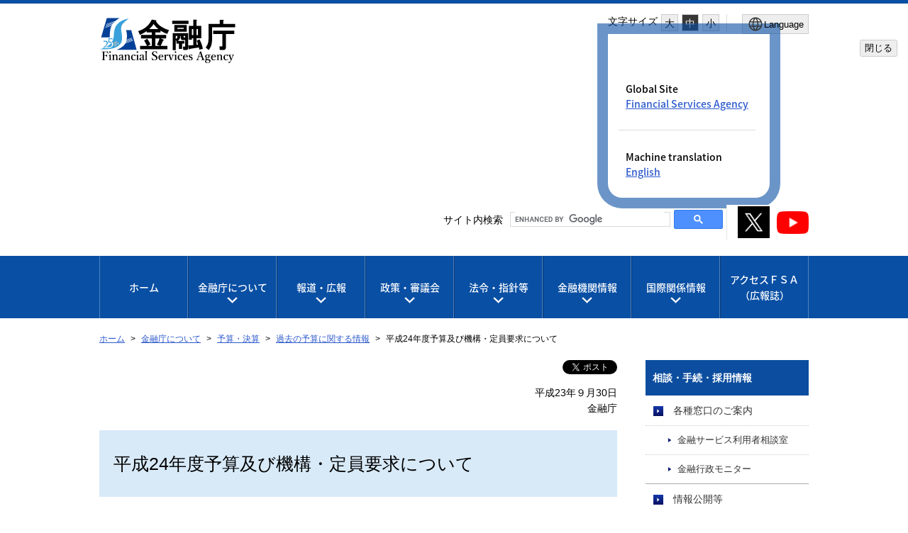

--- FILE ---
content_type: text/html
request_url: https://www.fsa.go.jp/common/budget/yosan/24youkyuu.html
body_size: 5731
content:
<!DOCTYPE html>
<html lang="ja">
<head>
<meta charset="utf-8">
<meta content="IE=edge" http-equiv="X-UA-Compatible">
<meta name="viewport" content="width=device-width, initial-scale=1">
<meta name="format-detection" content="telephone=no">
<meta name="thumbnail" content="https://www.fsa.go.jp/images/fsa_thumbnail.png">
<!--<PageMap>
<DataObject type="thumbnail">
<Attribute name="src" value="https://www.fsa.go.jp/images/fsa_thumbnail.png"/>
<Attribute name="width" value="192"/>
<Attribute name="height" value="192"/>
</DataObject>
</PageMap>-->
<meta http-equiv="Content-Style-Type" content="text/css">
<meta http-equiv="Content-Script-Type" content="text/javascript">
<meta data-navi="0">
<title>平成24年度予算及び機構・定員要求について：金融庁</title>
<link rel="stylesheet" href="/libs/css/reset.css">
<link rel="stylesheet" href="/libs/css/format.css">
<link rel="stylesheet" media="(max-width: 767px)" href="/libs/css/layout_sp.css?v=4">
<link rel="stylesheet" media="(min-width: 768px)" href="/libs/css/layout_pc.css?v=4">
<link rel="stylesheet" media="(max-width: 767px)" href="/libs/css/general_sp.css">
<link rel="stylesheet" media="(min-width: 768px)" href="/libs/css/general_pc.css">
<link rel="stylesheet" href="/libs/css/common.css">
<link rel="stylesheet" href="/libs/css/ikou_fsa.css?v=3">
<link rel="icon" type="image/png" href="/images/icon.png">
<link rel="apple-touch-icon" href="/images/apple-touch-icon.png">
<script src="/libs/js/jquery-2.2.4.min.js"></script>
<script src="/libs/js/navi_fsa.js?date=20170809"></script>
<script src="/libs/js/navi_set.js?date=20170620"></script>
<script src="https://cdn.cistate.io/frontend-translator/latest/fsa/translator.js" charset="UTF-8"></script>
<!-- Google tag (gtag.js) START -->
<script async src="https://www.googletagmanager.com/gtag/js?id=G-JD08XY7G9K"></script>
<script>
if (location.pathname.indexOf("/preview/") != 0) {
window.dataLayer = window.dataLayer || [];
function gtag(){dataLayer.push(arguments);}
gtag('js', new Date());

gtag('config', 'G-JD08XY7G9K');
}
</script>
<!-- Google tag (gtag.js) END -->
</head>
<body id="common" class="top">

<!-- noscript STRAT -->
<noscript>
<p id="noscript">このサイトの閲覧では、Javascriptを有効にしてください。</p>
</noscript>
<!-- noscript END -->

<!-- header STRAT -->
<header id="header" class="clearfix">
<div class="inner">
<p class="skiplinkbody"><a href="#main"><span>本文へ移動</span></a></p>
<span id="logo"><a href="/index.html"><img class="logo-fsa_j" src="/images/title_j_25.svg" width="192" height="64" alt="金融庁"/></a></span>
<div id="sp_menu">
<ul>
<!-- CMS005 -->
<!-- role="button"を設定 -->
<li class="search"><a href="#" role="button" aria-expanded="false" aria-controls="spsearchPanel"><img src="/images/btn_search_sp.svg" alt=""/>検索</a></li>
<!-- CMS005 END -->
</ul>
<!-- CMS005 -->
<!-- role="button"を設定 -->
<p id="sp_sns_btn" class=""><a role="button" class="sns-trigger" href="#snsMenu" aria-expanded="false" aria-controls="snsMenu"><img style="width:50px;" src="/libs/images/sns.png" alt=""/><span>SNSメニュー</span></a></p>
<p id="sp_menu_btn" class=""><a role="button" class="menu-trigger" href="#spMenu" aria-expanded="false" aria-controls="spMenu">MENU</a></p>
<!-- CMS005 END -->
</div>
<div id="header_menu">
<div class="menu_box">
<dl id="fontsize_box">
<dt>文字サイズ</dt>
<dd>
<ul id="fontChange">
<!-- CMS005 -->
<!-- role="button"を設定 -->
<li id="fontL" class="large" role="button"><a href="#">大</a></li>
<li id="fontM" class="middle" role="button"><a href="#">中</a></li>
<li id="fontS" class="small" role="button"><a href="#">小</a></li>
<!-- CMS005 END -->
</ul>
</dd>
</dl>
<!-- CMS005 -->
<!-- 適切なlang属性を付与する。 -->
<button type="button" class="language_button" popovertarget="popover-from-ja-to-en" popovertargetaction="show" aria-controls="popover-from-ja-to-en"><img src="/libs/images/icon_lang_b.svg" alt=""><span lang="en">Language</span></button>
<!-- CMS005 END -->
<!-- CMS005 -->
<!-- 不要となったclass popoverを削除 -->
<div id="popover-from-ja-to-en" popover="auto">
<!-- CMS005 END -->
    <div class="popover_window_body">
        <ul lang="en">
            <li>Global Site
                <ul>
                    <li><a href="/en/index.html">Financial Services Agency</a></li>
                </ul>
            </li>
            <li class="only_Ja last_li">Machine translation
                <ul>
                    <li><a href="#" class="setLanguageEn">English</a></li>
                </ul>
            </li>
            <li class ="only_En last_li"><a href="#" class="setLanguageJa">Back to Japanese</a></li>
        </ul>
    </div>
    <div class="popover_window_header">
        <button type="button" class="popover_window_button" popovertarget="popover-from-ja-to-en" popovertargetaction="hide">閉じる</button>
    </div>
</div>
</div>
<div class="search_sns_box">
<!-- Google Searchここから -->
<div id="spsearchPanel" class="search_area">
<p class="search_text">サイト内検索</p>
<script language="JavaScript" src="/libs/js/search.js?date=20250513"></script>
</div>
<!-- Google Searchここまで -->
<div id="snsMenu" class="">
<ul>
<li><a href="https://x.com/fsa_JAPAN" target="_blank"><img style="width:45px;" alt="金融庁公式X（旧Twitter）（別ウィンドウ）" src="/libs/images/sns_btn_xb.png" /></a></li>
<li><a href="https://www.youtube.com/channel/UCpIgZIDc-ptkZZTvzqlwGQg" target="_blank"><img style="width:45px;" alt="金融庁公式YouTubeチャンネル（別ウィンドウ）" src="/libs/images/sns_btn_youtube.png" /></a></li>
</ul>
</div>
</div>
</div>
</div>
</header>
<!-- header END -->

<div id="conteinar">

<!-- global_navi STRAT -->
<nav id="global_navi" aria-label="グローバルナビ">
<ul>
<li class="global_panel"><a href="/index.html">ホーム</a></li>
<!-- CMS005 -->
<!-- role="button"を設定 -->
<li class="global_panel"><a href="#" role="button" aria-controls="fsa_pcgmenu02" class="gmmenu">金融庁について</a><div class="Wrap" id="fsa_pcgmenu02"><div class="wrapInner"><p><a href="/common/about/index.html">金融庁について</a></p>
<!-- CMS005 END -->
<ul class="gmenu_second-level">
<li><p><a href="/common/about/index.html#about_01">組織</a></p>
<ul>
<li><a href="/common/about/profile/index.html">大臣・副大臣・政務官</a></li>
<li><a href="/common/about/fsainfo.html">金融庁の概要</a></li>
<li><a href="/common/about/kaikaku/index.html">金融庁の改革</a></li>
<li><a href="/koueki/index.html">所管の法人</a></li>
<li><a href="/common/budget/index.html">予算・決算</a></li>
<li><a href="/seisaku/index.html">政策評価</a></li>
<li><a href="/common/recruit/index.html">採用情報</a></li>
</ul>
</li>
</ul><button class="gmmenu-close">閉じる</button></div></div>
</li>
<!-- CMS005 -->
<!-- role="button"を設定 -->
<li class="global_panel"><a href="#" role="button" aria-controls="fsa_pcgmenu03" class="gmmenu">報道・広報</a><div class="Wrap" id="fsa_pcgmenu03"><div class="wrapInner"><p><a href="/kouhou/index.html">報道・広報</a></p>
<!-- CMS005 END -->
<ul class="gmenu_second-level">
<li><p><a href="/kouhou/index.html#press_releases_01">報道対応</a></p>
<ul>
<li><a href="/news/index.html">報道発表資料</a></li>
<li><a href="/common/conference/index.html">記者会見</a></li>
<li><a href="/common/conference/danwa/index.html">大臣談話等</a></li>
</ul>
</li>
<li><p><a href="/kouhou/index.html#press_releases_02">広報活動</a></p>
<ul>
<li><a href="/access/index.html">アクセスＦＳＡ（広報誌）</a></li>
<li><a href="/common/paper/index.html">白書・年次報告</a></li>
<li><a href="/common/conference/danwa/index_kouen.html">職員による講演等</a></li>
<li><a target="_blank" href="/frtc/kikou/index.html">職員による寄稿等<img alt="新しいウィンドウで開きます" class="newwin" src="/images/common/icon_newwin.gif" style="width:1em;"></a></li>
<li><a href="/user/index.html">利用者の方へ</a></li>
<li><a href="/ordinary/chuui/chuui.html">注意喚起情報</a></li>
<li><a href="/common/ronten/index.html">業界団体との意見交換会において金融庁が提起した主な論点</a></li>
<li><a href="/common/popular.html">よく閲覧されているページ</a></li>
</ul>
</li>
</ul><button class="gmmenu-close">閉じる</button></div></div>
</li>
<!-- CMS005 -->
<!-- role="button"を設定 -->
<li class="global_panel"><a href="#" role="button" aria-controls="fsa_pcgmenu04" class="gmmenu">政策・審議会</a><div class="Wrap" id="fsa_pcgmenu04"><div class="wrapInner"><p><a href="/policy/index.html">政策・審議会</a></p>
<!-- CMS005 END -->
<ul class="gmenu_second-level">
<li><p><a href="/policy/index.html#policies_councils_01">基本方針等</a></p>
<ul>
<li><a href="/policy/summary.html">金融行政方針</a></li>
<li><a href="/policy/fsa.html">政府方針における金融庁関連の施策</a></li>
</ul>
</li>
<li><p><a href="/policy/index.html#policies_councils_02">政策テーマ・施策</a></p>
<ul>
<li><a href="/news/r7/20250829/20250829.html#sp_summary">政策テーマ等一覧（金融行政方針との関連）</a></li>
<li><a href="/policy/index_sonota.html">政策テーマ等一覧（全体）</a></li>
</ul>
</li>
<li><p><a href="/policy/index.html#policies_councils_03">審議会・研究会等</a></p>
<ul>
<li><a href="/singi/index.html">審議会・研究会等一覧</a></li>
</ul>
</li>
<li><p><a href="/policy/index.html#policies_councils_04">研究・調査</a></p>
<ul>
<li><a target="_blank" href="/frtc/index.html">金融研究センター<img alt="新しいウィンドウで開きます" class="newwin" src="/images/common/icon_newwin.gif" style="width:1em;"></a></li>
</ul>
</li>
</ul><button class="gmmenu-close">閉じる</button></div></div>
</li>
<!-- CMS005 -->
<!-- role="button"を設定 -->
<li class="global_panel"><a href="#" role="button" aria-controls="fsa_pcgmenu05" class="gmmenu">法令・指針等</a><div class="Wrap" id="fsa_pcgmenu05"><div class="wrapInner"><p><a href="/common/law/index.html">法令・指針等</a></p>
<!-- CMS005 END -->
<ul class="gmenu_second-level">
<li><p><a href="/common/law/index.html#laws_regulations_01">所管法令等</a></p></li>
<li><p><a href="/common/law/index.html#laws_regulations_02">検査・監督の基本方針等</a></p>
<ul>
<li><a href="/common/law/houshin.html">基本方針・ディスカッションペーパー一覧</a></li>
</ul>
</li>
<li><p><a href="/common/law/index.html#laws_regulations_03">監督指針・事務ガイドライン</a></p>
<ul>
<li><a href="/common/law/guide.html">監督指針一覧</a></li>
<li><a href="/common/law/guide/kaisya/index.html">事務ガイドライン（第三分冊：金融会社関係）一覧</a></li>
</ul>
</li>
<li><p><a href="/common/law/index.html#laws_regulations_04">告示・ガイドライン・Ｑ＆Ａ等</a></p>
<ul>
<li><a href="/common/law/kokuji.html">告示・ガイドライン・Ｑ＆Ａ・法令解釈事例集一覧</a></li>
</ul>
</li>
<li><p><a href="/common/law/index.html#laws_regulations_05">金融上の行政処分等</a></p></li>
</ul><button class="gmmenu-close">閉じる</button></div></div>
</li>
<!-- CMS005 -->
<!-- role="button"を設定 -->
<li class="global_panel"><a href="#" role="button" aria-controls="fsa_pcgmenu06" class="gmmenu">金融機関情報</a><div class="Wrap" id="fsa_pcgmenu06"><div class="wrapInner"><p><a href="/status/index.html">金融機関情報</a></p>
<!-- CMS005 END -->
<ul class="gmenu_second-level">
<li><p><a href="/status/index.html#all_finance">全金融機関共通</a></p></li>
<li><p><a href="/status/index.html#deposit">預金取扱金融機関（銀行等）関連</a></p></li>
<li><p><a href="/status/index.html#insurance">保険会社関連</a></p></li>
<li><p><a href="/status/index.html#financial_Instruments">金融商品取引業者等関連</a></p></li>
<li><p><a href="/status/index.html#financial_company">金融会社関連</a></p></li>
</ul><button class="gmmenu-close">閉じる</button></div></div>
</li>
<!-- CMS005 -->
<!-- role="button"を設定 -->
<li class="global_panel"><a href="#" role="button" aria-controls="fsa_pcgmenu07" class="gmmenu">国際関係情報</a><div class="Wrap" id="fsa_pcgmenu07"><div class="wrapInner"><p><a href="/inter/index.html">国際関係情報</a></p>
<!-- CMS005 END -->
<ul class="gmenu_second-level">
<li><p><a href="/inter/index.html#international_01">国際関係の取組み</a></p>
<ul>
<li><a href="/internationalfinancialcenter/" target="_blank">国際金融センター<img alt="新しいウィンドウで開きます" class="newwin" src="/images/common/icon_newwin.gif" style="width:1em;"></a></li>
<li><a href="/inter/glopac/index.html">金融庁グローバル金融連携センター（GLOPAC）</a></li>
<li><a href="/ifiar/20161207-1.html">監査監督機関国際フォーラム（IFIAR）事務局への活動支援</a></li>
</ul>
</li>
<li><p><a href="/inter/index.html#international_02">国際基準設定主体等の公表資料等</a></p>
<ul>
<li><a href="/inter/fsf/index.html">金融安定理事会（FSB）</a></li>
<li><a href="/inter/bis/bis_menu.html">バーゼル銀行監督委員会（BCBS）</a></li>
<li><a href="/inter/iai/index.html">保険監督者国際機構（IAIS）</a></li>
<li><a href="/inter/ios/iosco_04.html">証券監督者国際機構（IOSCO）</a></li>
<li><a href="/inter/fatf/fatf_menu.html">金融活動作業部会（FATF）</a></li>
<li><a href="/inter/etc/etc_menu.html">その他</a></li>
</ul>
</li>
</ul><button class="gmmenu-close">閉じる</button></div></div>
</li>
<li class="global_panel"><a href="/access/index.html" class="access_ver">アクセスＦＳＡ<span>（広報誌）</span></a></li>
</ul>
</nav>
<!-- global_navi END -->

<!-- content STRAT -->
<article id="content">
<div id="location">
<ul>
<li class="home">
<a href="/index.html">ホーム</a>
</li>
<li>
<a href="/common/about/index.html">金融庁について</a>
</li>
<li>
<a href="/common/budget/index.html">予算・決算</a>
</li>
<li>
<a href="/common/budget/yosan/index.html">過去の予算に関する情報</a>
</li>
<li>
平成24年度予算及び機構・定員要求について
</li>
</ul>
</div>

<!-- main STRAT -->
<div id="main">
<p class="MT_note" lang="en" style="display:none;">Note: This page is machine translated. Translated pages are not necessarily correct.</p>
<p class="share-button"><a href="https://twitter.com/share" class="twitter-share-button" data-dnt="true" data-lang="ja" data-show-count="false">Tweet</a><script async src="https://platform.twitter.com/widgets.js" charset="utf-8"></script></p>
<div class="inner">
<a name="skip" id="skip"></a>
<p class="a-right">平成23年９月30日<br>
  金融庁</p>
<h1 class="a-center">平成24年度予算及び機構・定員要求について</h1>
<p class="indent" style="margin-top:2em">平成24年度予算及び機構・定員要求について、記者発表を行いました。概要については、別紙のとおりです。</p>
<p class="a-center" style="margin-top:2em"><img alt="" width="16" height="16" class="pdf" src="/images/common/icon_pdf.gif"><a href="/common/budget/yosan/24youkyuu/01.pdf">平成24年度概算要求の概要（PDF:231KB）</a></p>
<div class="notice" style="margin-top:2em">
 <p class="notice-title">お問い合わせ先</p>
 <p style="margin-left:1em">金融庁　Tel：03-3506-6000（代表）<br>
   総務企画局総務課管理室<br>
   機構・定員（内線3209）<br>
   予算（内線3121）</p>
</div>
</div>
</div>
<!-- main END -->

<!-- side STRAT -->
<div id="side">
</div>
<!-- side END -->

<section id="sitemap">
<h2>サイトマップ</h2>
<div class="inner">
<dl>
<div id="fsa_sitemap01">
<!-- CMS005 -->
<!-- role="button"を設定 -->
<dt><a href="/common/about/index.html">金融庁について</a><a href="#" role="button" class="more-links" aria-expanded="false" aria-controls="fsa_sitemap01"></a></dt>
<!-- CMS005 END -->
<dd><a href="/common/about/index.html#about_01">組織</a>
<ul>
<li><a href="/common/about/profile/index.html">大臣・副大臣・政務官</a></li>
<li><a href="/common/about/fsainfo.html">金融庁の概要</a></li>
<li><a href="/common/about/kaikaku/index.html">金融庁の改革</a></li>
<li><a href="/koueki/index.html">所管の法人</a></li>
<li><a href="/common/budget/index.html">予算・決算</a></li>
<li><a href="/seisaku/index.html">政策評価</a></li>
<li><a href="/common/recruit/index.html">採用情報</a></li>
</ul>
</dd>
</div>
<div id="fsa_sitemap02">
<!-- CMS005 -->
<!-- role="button"を設定 -->
<dt><a href="/kouhou/index.html">報道・広報</a><a href="#" role="button" class="more-links" aria-expanded="false" aria-controls="fsa_sitemap02"></a></dt>
<!-- CMS005 END -->
<dd><a href="/kouhou/index.html#press_releases_01">報道対応</a>
<ul>
<li><a href="/news/index.html">報道発表資料</a></li>
<li><a href="/common/conference/index.html">記者会見</a></li>
<li><a href="/common/conference/danwa/index.html">大臣談話等</a></li>
</ul>
</dd>
<dd><a href="/kouhou/index.html#press_releases_02">広報活動</a>
<ul>
<li><a href="/access/index.html">アクセスＦＳＡ（広報誌）</a></li>
<li><a href="/common/paper/index.html">白書・年次報告</a></li>
<li><a href="/common/conference/danwa/index_kouen.html">職員による講演等</a></li>
<li><a target="_blank" href="/frtc/kikou/index.html">職員による寄稿等<img alt="新しいウィンドウで開きます" class="newwin" src="/images/common/icon_newwin.gif" style="width:1em;"></a></li>
<li><a href="/user/index.html">利用者の方へ</a></li>
<li><a href="/ordinary/chuui/chuui.html">注意喚起情報</a></li>
<li><a href="/common/ronten/index.html">業界団体との意見交換会において金融庁が提起した主な論点</a></li>
<li><a href="/common/popular.html">よく閲覧されているページ</a></li>
</ul>
</dd>
</div>
<div id="fsa_sitemap03">
<!-- CMS005 -->
<!-- role="button"を設定 -->
<dt><a href="/policy/index.html">政策・審議会</a><a href="#" role="button" class="more-links" aria-expanded="false" aria-controls="fsa_sitemap03"></a></dt>
<!-- CMS005 END -->
<dd><a href="/policy/index.html#policies_councils_01">基本方針等</a>
<ul>
<li><a href="/policy/summary.html">金融行政方針</a></li>
<li><a href="/policy/fsa.html">政府方針における金融庁関連の施策</a></li>
</ul>
</dd>
<dd><a href="/policy/index.html#policies_councils_02">政策テーマ・施策</a>
<ul>
<li><a href="/news/r7/20250829/20250829.html#sp_summary">政策テーマ等一覧（金融行政方針との関連）</a></li>
<li><a href="/policy/index_sonota.html">政策テーマ等一覧（全体）</a></li>
</ul>
</dd>
<dd><a href="/policy/index.html#policies_councils_03">審議会・研究会等</a>
<ul>
<li><a href="/singi/index.html">審議会・研究会等一覧</a></li>
</ul>
</dd>
<dd><a href="/policy/index.html#policies_councils_04">研究・調査</a>
<ul>
<li><a target="_blank" href="/frtc/index.html">金融研究センター<img alt="新しいウィンドウで開きます" class="newwin" src="/images/common/icon_newwin.gif" style="width:1em;"></a></li>
</ul>
</dd>
</div>
<div id="fsa_sitemap04">
<!-- CMS005 -->
<!-- role="button"を設定 -->
<dt><a href="/common/law/index.html">法令・指針等</a><a href="#" role="button" class="more-links" aria-expanded="false" aria-controls="fsa_sitemap04"></a></dt>
<!-- CMS005 END -->
<dd><a href="/common/law/index.html#laws_regulations_01">所管法令等</a></dd>
<dd><a href="/common/law/index.html#laws_regulations_02">検査・監督の基本方針等</a>
<ul>
<li><a href="/common/law/houshin.html">基本方針・ディスカッションペーパー一覧</a></li>
</ul>
</dd>
<dd><a href="/common/law/index.html#laws_regulations_03">監督指針・事務ガイドライン</a>
<ul>
<li><a href="/common/law/guide.html">監督指針一覧</a></li>
<li><a href="/common/law/guide/kaisya/index.html">事務ガイドライン（第三分冊：金融会社関係）一覧</a></li>
</ul>
</dd>
<dd><a href="/common/law/index.html#laws_regulations_04">告示・ガイドライン・Ｑ＆Ａ等</a>
<ul>
<li><a href="/common/law/kokuji.html">告示・ガイドライン・Ｑ＆Ａ・法令解釈事例集一覧</a></li>
</ul>
</dd>
<dd><a href="/common/law/index.html#laws_regulations_05">金融上の行政処分等</a></dd>
</div>
<div id="fsa_sitemap05">
<!-- CMS005 -->
<!-- role="button"を設定 -->
<dt><a href="/status/index.html">金融機関情報</a><a href="#" role="button" class="more-links" aria-expanded="false" aria-controls="fsa_sitemap05"></a></dt>
<!-- CMS005 END -->
<dd><a href="/status/index.html#all_finance">全金融機関共通</a></dd>
<dd><a href="/status/index.html#deposit">預金取扱金融機関（銀行等）関連</a></dd>
<dd><a href="/status/index.html#insurance">保険会社関連</a></dd>
<dd><a href="/status/index.html#financial_Instruments">金融商品取引業者等関連</a></dd>
<dd><a href="/status/index.html#financial_company">金融会社関連</a></dd>
</div>
<div id="fsa_sitemap06">
<!-- CMS005 -->
<!-- role="button"を設定 -->
<dt><a href="/inter/index.html">国際関係情報</a><a href="#" role="button" class="more-links" aria-expanded="false" aria-controls="fsa_sitemap06"></a></dt>
<!-- CMS005 END -->
<dd><a href="/inter/index.html#international_01">国際関係の取組み</a>
<ul>
<li><a href="/internationalfinancialcenter/" target="_blank">国際金融センター<img alt="新しいウィンドウで開きます" class="newwin" src="/images/common/icon_newwin.gif" style="width:1em;"></a></li>
<li><a href="/inter/glopac/index.html">金融庁グローバル金融連携センター（GLOPAC）</a></li>
<li><a href="/ifiar/20161207-1.html">監査監督機関国際フォーラム（IFIAR）事務局への活動支援</a></li>
</ul>
</dd>
<dd><a href="/inter/index.html#international_02">国際基準設定主体等の公表資料等</a>
<ul>
<li><a href="/inter/fsf/index.html">金融安定理事会（FSB）</a></li>
<li><a href="/inter/bis/bis_menu.html">バーゼル銀行監督委員会（BCBS）</a></li>
<li><a href="/inter/iai/index.html">保険監督者国際機構（IAIS）</a></li>
<li><a href="/inter/ios/iosco_04.html">証券監督者国際機構（IOSCO）</a></li>
<li><a href="/inter/fatf/fatf_menu.html">金融活動作業部会（FATF）</a></li>
<li><a href="/inter/etc/etc_menu.html">その他</a></li>
</ul>
</dd>
</div>
<div id="fsa_sitemap07">
<dt><a href="/access/index.html">アクセスＦＳＡ（広報誌）</a></dt>
</div>
</dl>
</div>
</section>
<!-- content END -->

<p id="pagetop"><a href="#header"><img src="/libs/images/pagetop_btn_j_ja.png" alt="" width="142" height="14"/><span>ページの先頭に戻る</span></a></p>
</article>
<!-- content END -->


<!-- footer STRAT -->
<footer id="footer">
<div class="inner">
<nav id="footer_menu" aria-label="フッターメニュー">
<ul>
<li><a href="/rules/index.html">利用規約・免責事項/著作権</a></li>
<li><a href="/privacy/index.html">プライバシーポリシー</a></li>
<li><a href="/accessibility.html">ウェブアクセシビリティ</a></li>
<li><a href="/common/about/syozaiti/index.html">アクセス</a></li>
<li><a href="https://www.fsa.go.jp/opinion/">御意見・問い合わせ</a></li>
<li><a href="/search/index.html">各種情報検索サービス（EDINET等）</a></li>
<li><a href="/link/index.html">関連リンク</a></li>
</ul>
</nav>
<p id="corporate">金融庁/<span lang="en">Financial Services Agency, The Japanese Government</span>　（法人番号6000012010023）</p>
<p id="copyright"><span lang="en">Copyright(C) 2017</span> 金融庁 <span lang="en">All Rights Reserved.</span></p>
<address>〒100-8967 東京都千代田区霞が関3－2－1 中央合同庁舎第７号館<br>電話番号：03-3506-6000</address>
</div>
</footer>
<!-- footer END -->

</div>

<!-- spMenu -->
<section id="spMenu">
<div class="inner">
<!-- CMS005 -->
<!-- /* SPmenu内のフォーカス表示を修正 */ -->
<!-- class="spMenu_language"をliからulへ移動 -->
<!-- スマホ版の文字サイズボタンを作成する -->
    <!-- class="spMenu_language"からclass="spMenu_function"へ変更 -->
<ul class="spMenu_function">
<!-- CMS005 -->
<!-- role="button"を設定 -->
<!-- aria-controlsの追加 -->
<!-- ページ一覧を開きますの処理を削除 -->
<!-- CMS005 -->
<!-- /* JavaSctiptの動作に必要だったため、class="spMenu_language"を復活(aria-expandedの動作を同期させる処理) */ -->
    <li class="spMenu_language">
<!-- Aタグの高さを合わせる処理を実装 -->
        <div class="title_of_menu_second-level">
            <a href="#" role="button" aria-controls="fsa_spmenu_function01" class="gmspmenu_language"><img src="/libs/images/icon_lang_w.svg" alt=""><span lang="en">Language</span></a><a href="#" role="button" aria-controls="fsa_spmenu_function01" class="gmspmenu"></a>
        </div>
<!-- CMS005 END -->
<!-- CMS005 END -->
        <ul lang="en" class="menu_second-level" id="fsa_spmenu_function01">
            <li><a href="/en/index.html">Global Site<span class="sentence-space"></span>Financial Services Agency</a></li>
            <li class="only_Ja last_li"><a href="#" class="setLanguageEn">Machine translation<span class="sentence-space"></span>English</a></li>
            <li class="only_En last_li"><a href="#" class="setLanguageJa">Back to Japanese</a></li>
        </ul>
    </li>
<!-- CMS005 -->
<!-- スマホ版の文字サイズボタンを作成する -->
    <li id="sp_fontsize_box">
        <p><img src="/libs/images/icon_font_w.svg" alt=""><span>文字サイズ</span></p>
        <div id="sp_fontChange">
            <button type="button" id="sp_fontL" class="large">大</button>
            <button type="button" id="sp_fontM" class="middle">中</button>
            <button type="button" id="sp_fontS" class="small">小</button>
        </div>
    </li>
<!-- CMS005 END -->
<!-- CMS005 -->
<!-- language欄と旧欄をulで分ける -->
</ul>
<ul>
<!-- CMS005 END -->
<li><a href="/index.html">ホーム</a></li>
<!-- CMS005 -->
<!-- role="button"を設定 -->
<!-- スマホ版の文字サイズボタンを作成する -->
<!-- ページ一覧を開きますの処理を削除 -->
<li>
<!-- Aタグの高さを合わせる処理を実装 -->
    <div class="title_of_menu_second-level">
        <a href="/common/about/index.html">金融庁について</a><a href="#" role="button" aria-controls="fsa_spmenu02" class="gmspmenu"></a>
    </div>
<!-- CMS005 END -->
    <ul class="menu_second-level" id="fsa_spmenu02">
<li><p><a href="/common/about/index.html#about_01">組織</a></p>
<ul>
<li><a href="/common/about/profile/index.html">大臣・副大臣・政務官</a></li>
<li><a href="/common/about/fsainfo.html">金融庁の概要</a></li>
<li><a href="/common/about/kaikaku/index.html">金融庁の改革</a></li>
<li><a href="/koueki/index.html">所管の法人</a></li>
<li><a href="/common/budget/index.html">予算・決算</a></li>
<li><a href="/seisaku/index.html">政策評価</a></li>
<li><a href="/common/recruit/index.html">採用情報</a></li>
</ul>
</li>
</ul>
</li>
<!-- CMS005 -->
<!-- role="button"を設定 -->
<!-- スマホ版の文字サイズボタンを作成する -->
<!-- ページ一覧を開きますの処理を削除 -->
<li>
<!-- Aタグの高さを合わせる処理を実装 -->
    <div class="title_of_menu_second-level">
        <a href="/kouhou/index.html">報道・広報</a><a href="#" role="button" aria-controls="fsa_spmenu03" class="gmspmenu"></a>
    </div>
<!-- CMS005 END -->
<ul class="menu_second-level" id="fsa_spmenu03">
<li><p><a href="/kouhou/index.html#press_releases_01">報道対応</a></p>
<ul>
<li><a href="/news/index.html">報道発表資料</a></li>
<li><a href="/common/conference/index.html">記者会見</a></li>
<li><a href="/common/conference/danwa/index.html">大臣談話等</a></li>
</ul>
</li>
<li><p><a href="/kouhou/index.html#press_releases_02">広報活動</a></p>
<ul>
<li><a href="/access/index.html">アクセスＦＳＡ（広報誌）</a></li>
<li><a href="/common/paper/index.html">白書・年次報告</a></li>
<li><a href="/common/conference/danwa/index_kouen.html">職員による講演等</a></li>
<li><a target="_blank" href="/frtc/kikou/index.html">職員による寄稿等<img alt="新しいウィンドウで開きます" class="newwin" src="/images/common/icon_newwin.gif" style="width:1em;"></a></li>
<li><a href="/user/index.html">利用者の方へ</a></li>
<li><a href="/ordinary/chuui/chuui.html">注意喚起情報</a></li>
<li><a href="/common/ronten/index.html">業界団体との意見交換会において金融庁が提起した主な論点</a></li>
<li><a href="/common/popular.html">よく閲覧されているページ</a></li>
</ul>
</li>
</ul>
</li>
<!-- CMS005 -->
<!-- role="button"を設定 -->
<!-- スマホ版の文字サイズボタンを作成する -->
<!-- ページ一覧を開きますの処理を削除 -->
<li>
<!-- Aタグの高さを合わせる処理を実装 -->
    <div class="title_of_menu_second-level">
        <a href="/policy/index.html">政策・審議会</a><a href="#" role="button" aria-controls="fsa_spmenu04" class="gmspmenu"></a>
    </div>
<!-- CMS005 END -->
<ul class="menu_second-level" id="fsa_spmenu04">
<li><p><a href="/policy/index.html#policies_councils_01">基本方針等</a></p>
<ul>
<li><a href="/policy/summary.html">金融行政方針</a></li>
<li><a href="/policy/fsa.html">政府方針における金融庁関連の施策</a></li>
</ul>
</li>
<li><p><a href="/policy/index.html#policies_councils_02">政策テーマ・施策</a></p>
<ul>
<li><a href="/news/r7/20250829/20250829.html#sp_summary">政策テーマ等一覧（金融行政方針との関連）</a></li>
<li><a href="/policy/index_sonota.html">政策テーマ等一覧（全体）</a></li>
</ul>
</li>
<li><p><a href="/policy/index.html#policies_councils_03">審議会・研究会等</a></p>
<ul>
<li><a href="/singi/index.html">審議会・研究会等一覧</a></li>
</ul>
</li>
<li><p><a href="/policy/index.html#policies_councils_04">研究・調査</a></p>
<ul>
<li><a target="_blank" href="/frtc/index.html">金融研究センター<img alt="新しいウィンドウで開きます" class="newwin" src="/images/common/icon_newwin.gif" style="width:1em;"></a></li>
</ul>
</li>
</ul>
</li>
<!-- CMS005 -->
<!-- role="button"を設定 -->
<!-- スマホ版の文字サイズボタンを作成する -->
<!-- ページ一覧を開きますの処理を削除 -->
<li>
<!-- Aタグの高さを合わせる処理を実装 -->
    <div class="title_of_menu_second-level">
        <a href="/common/law/index.html">法令・指針等</a><a href="#" role="button" aria-controls="fsa_spmenu05" class="gmspmenu"></a>
    </div>
<!-- CMS005 END -->
<ul class="menu_second-level" id="fsa_spmenu05">
<li><p><a href="/common/law/index.html#laws_regulations_01">所管法令等</a></p></li>
<li><p><a href="/common/law/index.html#laws_regulations_02">検査・監督の基本方針等</a></p>
<ul>
<li><a href="/common/law/houshin.html">基本方針・ディスカッションペーパー一覧</a></li>
</ul>
</li>
<li><p><a href="/common/law/index.html#laws_regulations_03">監督指針・事務ガイドライン</a></p>
<ul>
<li><a href="/common/law/guide.html">監督指針一覧</a></li>
<li><a href="/common/law/guide/kaisya/index.html">事務ガイドライン（第三分冊：金融会社関係）一覧</a></li>
</ul>
</li>
<li><p><a href="/common/law/index.html#laws_regulations_04">告示・ガイドライン・Ｑ＆Ａ等</a></p>
<ul>
<li><a href="/common/law/kokuji.html">告示・ガイドライン・Ｑ＆Ａ・法令解釈事例集一覧</a></li>
</ul>
</li>
<li><p><a href="/common/law/index.html#laws_regulations_05">金融上の行政処分等</a></p></li>
</ul>
</li>
<!-- CMS005 -->
<!-- role="button"を設定 -->
<!-- スマホ版の文字サイズボタンを作成する -->
<!-- ページ一覧を開きますの処理を削除 -->
<li>
<!-- Aタグの高さを合わせる処理を実装 -->
    <div class="title_of_menu_second-level">
        <a href="/status/index.html">金融機関情報</a><a href="#" role="button" aria-controls="fsa_spmenu06" class="gmspmenu"></a>
    </div>
<!-- CMS005 END -->
<ul class="menu_second-level" id="fsa_spmenu06">
<li><p><a href="/status/index.html#all_finance">全金融機関共通</a></p></li>
<li><p><a href="/status/index.html#deposit">預金取扱金融機関（銀行等）関連</a></p></li>
<li><p><a href="/status/index.html#insurance">保険会社関連</a></p></li>
<li><p><a href="/status/index.html#financial_Instruments">金融商品取引業者等関連</a></p></li>
<li><p><a href="/status/index.html#financial_company">金融会社関連</a></p></li>
</ul>
</li>
<!-- CMS005 -->
<!-- role="button"を設定 -->
<!-- スマホ版の文字サイズボタンを作成する -->
<!-- ページ一覧を開きますの処理を削除 -->
<li>
<!-- Aタグの高さを合わせる処理を実装 -->
    <div class="title_of_menu_second-level">
        <a href="/inter/index.html">国際関係情報</a><a href="#" role="button" aria-controls="fsa_spmenu07" class="gmspmenu"></a>
    </div>
<!-- CMS005 END -->
<ul class="menu_second-level" id="fsa_spmenu07">
<li><p><a href="/inter/index.html#international_01">国際関係の取組み</a></p>
<ul>
<li><a href="/internationalfinancialcenter/" target="_blank">国際金融センター<img alt="新しいウィンドウで開きます" class="newwin" src="/images/common/icon_newwin.gif" style="width:1em;"></a></li>
<li><a href="/inter/glopac/index.html">金融庁グローバル金融連携センター（GLOPAC）</a></li>
<li><a href="/ifiar/20161207-1.html">監査監督機関国際フォーラム（IFIAR）事務局への活動支援</a></li>
</ul>
</li>
<li><p><a href="/inter/index.html#international_02">国際基準設定主体等の公表資料等</a></p>
<ul>
<li><a href="/inter/fsf/index.html">金融安定理事会（FSB）</a></li>
<li><a href="/inter/bis/bis_menu.html">バーゼル銀行監督委員会（BCBS）</a></li>
<li><a href="/inter/iai/index.html">保険監督者国際機構（IAIS）</a></li>
<li><a href="/inter/ios/iosco_04.html">証券監督者国際機構（IOSCO）</a></li>
<li><a href="/inter/fatf/fatf_menu.html">金融活動作業部会（FATF）</a></li>
<li><a href="/inter/etc/etc_menu.html">その他</a></li>
</ul>
</li>
</ul>
</li>
<li><a href="/access/index.html">アクセスＦＳＡ（広報誌）</a></li>
</ul>
</div>
</section>
<!-- //SPMENU -->

<script src="/libs/js/jquery.easing.1.3.js"></script>
<script src="/libs/js/jquery.responsiveTabs.js"></script>
<script src="/libs/js/jquery.cookie.js"></script>
<script src="/libs/js/common.js?date=20251009"></script>
<script src="/libs/js/common_fsa.js?date=202519"></script>
</body>
</html>


--- FILE ---
content_type: application/javascript
request_url: https://www.fsa.go.jp/libs/js/navi_set.js?date=20170620
body_size: 2353
content:
$(function() {
	if($('#side').length > 0){
		setNavi();

		var btnELM = document.getElementById('side');
		var btnELMCnt = btnELM.children.length;
		var btnELMAry = [];
		let btnnum = 0;
		
		if(btnELMCnt > 1){
			for (btnnum = 0; btnnum < btnELMCnt; btnnum++){
				btnELMAry.push(btnELM.children.item(btnnum));
			}
			var ulELM = null;
			var liELM = null;
			ulELM = $('<ul>');
			for (btnnum = 0; btnnum < btnELMCnt; btnnum++){
				liELM = $('<li>');
				liELM.append(btnELMAry[btnnum]);
				btnELMAry[btnnum] = liELM;
			}
			for (btnnum = 0; btnnum < btnELMCnt; btnnum++){
				ulELM.append(btnELMAry[btnnum]);
			}
			$('#side').append(ulELM);
		}
	}
});

$(function() {
	$('.acc_parent').click( function() {
		var id = $(this).data('acc') ;
		$('#' + 'acc' + id ).slideToggle() ;

		return false ;
	});
});

function setNavi(){
	var chkUrl = window.location.href;
	var host = window.location.hostname;
	var prot = window.location.protocol;
	var matchFlg = false;

	var naviId = 0;
	if($('meta[data-navi]').length > 0){
		naviId = parseInt($('meta[data-navi]').attr('data-navi'));
	}

	var getNavi = _naviList[0];
	if (naviId <= (_naviList.length - 1)) {
		getNavi = _naviList[naviId];
	}
	makeNavi(getNavi);
}

function makeNavi(naviData) {
	var localNavi = $('#side');
	var typeSave = '';
	var dlElem = null;
	var ddElem = null;
	var ulElem = null;
	var ululElem = null;
	var elmAry = [];
	var openMenuId = 0;
	var openMenuIdCounter = 0;
	var protocol = window.location.protocol;
	var pageUrl = window.location.href ;

	pageUrl = pageUrl.replace(protocol + '//', '');
	var deliIdx = pageUrl.indexOf('/');
	pageUrl = pageUrl.substring(deliIdx, pageUrl.length);

	var lang = $("html").attr("lang");

	for (var i = 0; i < naviData.length; i++) {
		var data = getNaviData(naviData[i]);
		var type = data.type;
		var level = data.level;
		var title = data.title;
		var url = data.url;
		var newFlg = data.newFlg;
		var img = data.img;
		var centerFlg = data.centerFlg;
		var openMenuFlg = data.openMenuFlg;
		switch (type) {
			case 'bl':
			case 'bl_n':
				dlElem = $('<dl>');
				dlElem.attr('class', _naviClsDl);
				if (openMenuFlg == 1) {
					openMenuIdCounter += 1;
					openMenuId = openMenuIdCounter;
				}
				naviBlue(dlElem, data, pageUrl, openMenuId, lang);
				ddElem = $('<dd>');
				dlElem.append(ddElem);
				elmAry[elmAry.length] = dlElem;
				break;
			case 'wl':
				if (typeSave != type) {
					ulElem = $('<ul>');
					ulElem.attr('class', _naviClsType01);
					elmAry[elmAry.length] = ulElem;
				}
				naviWhite(ulElem, data, pageUrl, 0, lang);
				break;
			case 'bl_c':
// CMS005
// 無駄なulのネストを削除する
// if (typeSave != type) {
				if (typeSave != type && typeSave != 'bl_c_c') {
// CMS005 END
					if (!dlElem || (typeSave != 'bl')) {
						dlElem = $('<dl>');
						ddElem = $('<dd>');
						var dtElem = $('<dt>');
						dlElem.append(dtElem);
						dlElem.append(ddElem);
						dlElem.attr('class', _naviClsDl);
						elmAry[elmAry.length] = dlElem;
						openMenuId = 0;
					}
					ulElem = $('<ul>');
					if (typeSave == 'bl' && openMenuId != 0) {
						ulElem.attr('id', 'acc' + openMenuId);
						ulElem.attr('style', 'display:none');
						openMenuId = 0;
					}
					ddElem.append(ulElem);
				}
				if (openMenuFlg == 1) {
					openMenuIdCounter += 1;
					openMenuId = openMenuIdCounter;
				}
				naviWhite(ulElem, data, pageUrl, openMenuId, lang);
				break;
			case 'bl_c_c':
				if (typeSave != type) {
					if (!dlElem || typeSave.indexOf('bl') != 0) {
						dlElem = $('<dl>');
						dlElem.attr('class', _naviClsDl);
						ulElem = $('<ul>');
						ddElem = $('<dd>');
						ddElem.append(ulElem);
						var dtElem = $('<dt>');
						dlElem.append(dtElem);
						dlElem.append(ddElem);
						elmAry[elmAry.length] = dlElem;
						openMenuId = 0;
					}
					ululElem = $('<ul>');
					if (typeSave == 'bl_c' && openMenuId != 0) {
						ululElem.attr('id', 'acc' + openMenuId);
						ululElem.attr('style', 'display:none');
						openMenuId = 0;
					}
					if (ulElem.children().length == 0) {
						ulElem.append(ululElem);
					} else {
						var lastLi = ulElem.find('li').filter(':last');
						lastLi.append(ululElem);
					}
				}
				naviWhite(ululElem, data, pageUrl, 0, lang);
				break;
			case 'wl_f':
				if (typeSave != type) {
					ulElem = $('<ul>');
					ulElem.attr('class', _naviClsNaviType02);
					elmAry[elmAry.length] = ulElem;
				}
				naviWhite(ulElem, data, pageUrl, 0, lang);
				break;
			case 'btn':
				var pElem = $('<p>');
				if (centerFlg == 1) {
					pElem.attr('class', _naviClsBtnCenter);
				} else {
					pElem.attr('class', _naviClsBtn);
				}
				naviBtn(pElem, data, lang);
				elmAry[elmAry.length] = pElem;
				break;
			case 'rss':
				var pElem = $('<p>');
				pElem.attr('class', _naviClsRssBtn);
				naviBtn(pElem, data, lang);
				elmAry[elmAry.length] = pElem;
				break;
			case 'twi':
				var pElem = $('<p>');
				pElem.attr('class', _naviClsTwitterBtn);
				naviBtn(pElem, data, lang);
				elmAry[elmAry.length] = pElem;
				break;
			case 'bl_c_txt':
				if (typeSave != type) {
					if (!dlElem || typeSave.indexOf('bl') != 0) {
						dlElem = $('<dl>');
						dlElem.attr('class', _naviClsDl);
						ddElem = $('<dd>');
						ddElem.attr('class', _naviClsText);
						var dtElem = $('<dt>');
						dlElem.append(dtElem);
						dlElem.append(ddElem);
						elmAry[elmAry.length] = dlElem;
					} else if (!ddElem || ddElem.attr('class') != _naviClsText) {
						ddElem = $('<dd>');
						ddElem.attr('class', _naviClsText);
						dlElem.append(ddElem);
					}
				}
				naviText(ddElem, data, lang);
				break;
			case 'bl_c_txt_li':
				if (typeSave != type) {
					if (!dlElem || typeSave.indexOf('bl') != 0) {
						dlElem = $('<dl>');
						dlElem.attr('class', _naviClsDl);
						ddElem = $('<dd>');
						ddElem.attr('class', _naviClsText);
						var dtElem = $('<dt>');
						dlElem.append(dtElem);
						dlElem.append(ddElem)
						elmAry[elmAry.length] = dlElem;
					} else if (!ddElem || ddElem.attr('class') != _naviClsText) {
						ddElem = $('<dd>');
						ddElem.attr('class', _naviClsText);
						dlElem.append(ddElem);
					}
					ulElem = $('<ul>');
					ddElem.append(ulElem);
				}
				naviTextList(ulElem, data);
				break;
			case 'pdf':
				var pdfNavi = $('<dl>');
				pdfNavi.attr('class', _naviClsPdf);
				naviPdf(pdfNavi, data);
				elmAry[elmAry.length] = pdfNavi;
				break;
			case 'img':
				var imgNavi = $('<p>');
				imgNavi.attr('class', _naviClsImg);
				naviImg(imgNavi, data);
				elmAry[elmAry.length] = imgNavi;
				break;

			default:
		}

		typeSave = type;
	}

	for (var j = elmAry.length -1; j >= 0; j--) {
		localNavi.prepend(elmAry[j]);
	}
}

function naviBlue(targetElem, data, pageUrl, openMenuId, lang) {
	var title = data.title;
	var url = data.url;
	var type = data.type;
	var newFlg = data.newFlg;
	var openMenuFlg = data.openMenuFlg;
	var centerFlg = data.centerFlg;
	var setElem = null;
	var currentFlg = false;
	var ImgNewwinElm = getImgNewwin();

	if (url === pageUrl) {
		currentFlg = true;
		url = '';
	}

	if (url.length != 0 || openMenuFlg == 1) {
		setElem = $('<a>');
		if (openMenuFlg == 1) {
			url = '';
			setElem.attr('class', 'acc_parent');
			setElem.attr('data-acc', openMenuId);
		} else {
			if (newFlg == 1) {
				setElem.attr('target', '_blank');
				title = data.title;
			}
			var idx = url.lastIndexOf('/');
			if (idx != -1) {
				var fileName = url.slice(idx);
				if (fileName.indexOf('.pdf') != -1) {
					title = data.title + '(PDF)';
				}
				if (fileName.indexOf('.doc') != -1) {
					title = data.title + '(WORD)';
				}
			}
		}
		setElem.attr('href', url);
		setElem.html(title);
		if (newFlg == 1) {
			setElem.append(ImgNewwinElm);
		}
	} else {
		setElem = $('<span>');
		setElem.html(title);
		setElem.attr('class', _naviClsBlNoLink);
	}
	var dtElem = $('<dt>');
	dtElem.append(setElem);
	if (currentFlg) {
		dtElem.attr('class', _naviBlCurrentStyle);
	} else {
		if (type == 'bl_n') {
			dtElem.addClass(_naviClsNounder);
		}
	}
	if (centerFlg == 1) {
		dtElem.addClass(_naviClsCenter);
	}
	targetElem.append(dtElem);
}

function naviWhite(targetElem, data, pageUrl, openMenuId, lang) {
	var title = data.title;
	var url = data.url;
	var newFlg = data.newFlg;
	var openMenuFlg = data.openMenuFlg;
	var liElem = $('<li>');
	var setElem = null;
	var currentFlg = false;
	var ImgNewwinElm = getImgNewwin();

	if (url === pageUrl) {
		currentFlg = true;
		url = '';
	}

	if (url.length != 0 || openMenuFlg == 1) {
		setElem = $('<a>');
		if (openMenuFlg == 1) {
			url = '';
			setElem.attr('class', 'acc_parent');
			setElem.attr('data-acc', openMenuId);
		} else {
			if (newFlg == 1) {
				setElem.attr('target', '_blank');
				title = data.title;
			}
			var idx = url.lastIndexOf('/');
			if (idx != -1) {
				var fileName = url.slice(idx);
				if (fileName.indexOf('.pdf') != -1) {
					title = data.title + '(PDF)';
				}
				if (fileName.indexOf('.doc') != -1) {
					title = data.title + '(WORD)';
				}
			}
		}
		setElem.attr('href', url);
		setElem.html(title);
		if (newFlg == 1) {
			setElem.append(ImgNewwinElm);
		}
	} else {
		setElem = $('<p>');
		setElem.html(title);
		setElem.attr('class', _naviClsWlNoLink);
	}
	if (currentFlg) {
		setElem.attr('style', _naviWlCurrentStyle);
		targetElem.removeAttr('style');
	}
	liElem.append(setElem);
	targetElem.append(liElem);
}

function naviBtn(targetElem, data, lang) {
	var title = data.title;
	var url = data.url;
	var newFlg = data.newFlg;
	var type = data.type;
	var ImgNewwinElm = getImgNewwin();

	var aElem = $('<a>');
	aElem.attr('href', url);
	if (type == 'twi') {
		title = title;
	} else {
		if (newFlg == 1) {
			aElem.attr('target', '_blank');
			title = data.title;
		}
		var idx = url.lastIndexOf('/');
		if (idx != -1) {
			var fileName = url.slice(idx);
			if (fileName.indexOf('.pdf') != -1) {
				title = data.title + '(PDF)';
			}
			if (fileName.indexOf('.doc') != -1) {
				title = data.title + '(WORD)';
			}
		}
	}
	aElem.html(title);
	if (newFlg == 1) {
		aElem.append(ImgNewwinElm);
	}
	targetElem.append(aElem);
}

function naviText(targetElem, data, lang) {
	var title = data.title;
	var url = data.url;
	var newFlg = data.newFlg;
	var ImgNewwinElm = getImgNewwin();

	if (url) {
		var aElem = $('<a>');
		aElem.attr('href', url);
		if (newFlg == 1) {
			aElem.attr('target', '_blank');
			title = data.title;
		}
		var idx = url.lastIndexOf('/');
		if (idx != -1) {
			var fileName = url.slice(idx);
			if (fileName.indexOf('.pdf') != -1) {
				title = data.title + '(PDF)';
			}
			if (fileName.indexOf('.doc') != -1) {
				title = data.title + '(WORD)';
			}
		}
		aElem.attr('class', _naviClsIconLink);
		aElem.html(title);
		if (newFlg == 1) {
			aElem.append(ImgNewwinElm);
		}
		targetElem.append(aElem);
	} else {
		var pElem = $('<p>');
		pElem.html(title);
		targetElem.append(pElem);
	}
}

function naviTextList(targetElem, data) {
	var title = data.title;

	var liElem = $('<li>');
	liElem.html(title);
	targetElem.append(liElem);
}

function naviPdf(targetElem, data) {
	var title = data.title;
	var url = data.url;
	var img = data.img;

	var imgElem = getImgElem(data);

	var aElem = $('<a>');
	aElem.attr('href', url);
	aElem.attr('target', '_blank');
	aElem.append(imgElem);

	var dtElem = $('<dt>');
	dtElem.append(aElem);
	var ddElem = $('<dd>');
	ddElem.html(title);

	targetElem.append(dtElem);
	targetElem.append(ddElem);
}

function naviImg(targetElem, data) {
	var url = data.url;
	var img = data.img;
	var newFlg = data.newFlg;

	var imgElem = getImgElem(data);

	if (url) {
		var aElem = $('<a>');
		aElem.attr('href', url);
		if (newFlg == 1) {
			aElem.attr('target', '_blank');
		}
		aElem.html(imgElem);
		targetElem.append(aElem);
	} else {
		targetElem.append(imgElem);
	}
}

function getImgElem(data) {
	var img = data.img;

	var imgData = getImgData(_imgList[img]);
	var imgElem = $('<img>');
	imgElem.attr('src', imgData.src);
	if (imgData.width) {
		imgElem.attr('width', imgData.width);
	}
	if (imgData.height) {
		imgElem.attr('height', imgData.height);
	}
	if (imgData.alt) {
		imgElem.attr('alt', imgData.alt);
	}

	return imgElem;
}

function getNaviData(naviData) {
		var rtnObj = new Object();
		var mapKeyAry = ['type', 'title', 'url', 'newFlg', 'centerFlg', 'img', 'openMenuFlg'];

		mapKeyAry.forEach(function(val) {
			var setData = '';
			if (val in naviData) {
				setData = naviData[val];
			}
			rtnObj[val] = setData;
		});

		return rtnObj;
}

function getImgData(imgData) {
		var rtnObj = new Object();
		var mapKeyAry = ['src', 'width', 'height', 'alt'];

		mapKeyAry.forEach(function(val) {
			var setData = '';
			if (val in imgData) {
				setData = imgData[val];
			}
			rtnObj[val] = setData;
		});

		return rtnObj;
}

function getImgNewwin() {
	var lang = $("html").attr("lang");
	var ImgNewwin = $('<img>');
	ImgNewwin.attr('src', '/images/common/icon_newwin.gif');
	ImgNewwin.addClass('newwin');
	if (lang == "en") {
		ImgNewwin.attr('alt', '(open link in new window)');
	} else {
		ImgNewwin.attr('alt', '(新しいウィンドウで開きます)');
	}
	return ImgNewwin;
}

